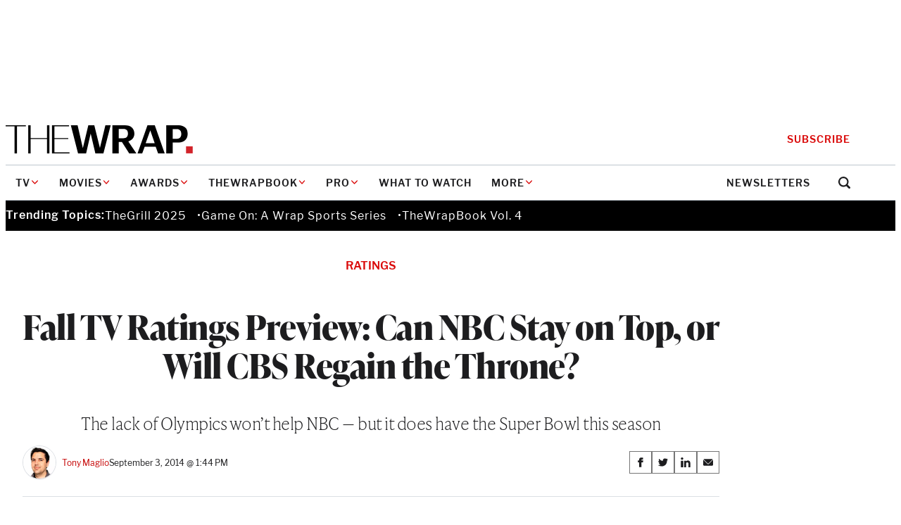

--- FILE ---
content_type: text/html; charset=utf-8
request_url: https://www.google.com/recaptcha/api2/anchor?ar=1&k=6LfrehcpAAAAAL6o0kJfxk5Fr4WhO3ktYWPR7-u1&co=aHR0cHM6Ly93d3cudGhld3JhcC5jb206NDQz&hl=en&v=naPR4A6FAh-yZLuCX253WaZq&size=normal&anchor-ms=20000&execute-ms=15000&cb=kei4r3rypt6t
body_size: 45918
content:
<!DOCTYPE HTML><html dir="ltr" lang="en"><head><meta http-equiv="Content-Type" content="text/html; charset=UTF-8">
<meta http-equiv="X-UA-Compatible" content="IE=edge">
<title>reCAPTCHA</title>
<style type="text/css">
/* cyrillic-ext */
@font-face {
  font-family: 'Roboto';
  font-style: normal;
  font-weight: 400;
  src: url(//fonts.gstatic.com/s/roboto/v18/KFOmCnqEu92Fr1Mu72xKKTU1Kvnz.woff2) format('woff2');
  unicode-range: U+0460-052F, U+1C80-1C8A, U+20B4, U+2DE0-2DFF, U+A640-A69F, U+FE2E-FE2F;
}
/* cyrillic */
@font-face {
  font-family: 'Roboto';
  font-style: normal;
  font-weight: 400;
  src: url(//fonts.gstatic.com/s/roboto/v18/KFOmCnqEu92Fr1Mu5mxKKTU1Kvnz.woff2) format('woff2');
  unicode-range: U+0301, U+0400-045F, U+0490-0491, U+04B0-04B1, U+2116;
}
/* greek-ext */
@font-face {
  font-family: 'Roboto';
  font-style: normal;
  font-weight: 400;
  src: url(//fonts.gstatic.com/s/roboto/v18/KFOmCnqEu92Fr1Mu7mxKKTU1Kvnz.woff2) format('woff2');
  unicode-range: U+1F00-1FFF;
}
/* greek */
@font-face {
  font-family: 'Roboto';
  font-style: normal;
  font-weight: 400;
  src: url(//fonts.gstatic.com/s/roboto/v18/KFOmCnqEu92Fr1Mu4WxKKTU1Kvnz.woff2) format('woff2');
  unicode-range: U+0370-0377, U+037A-037F, U+0384-038A, U+038C, U+038E-03A1, U+03A3-03FF;
}
/* vietnamese */
@font-face {
  font-family: 'Roboto';
  font-style: normal;
  font-weight: 400;
  src: url(//fonts.gstatic.com/s/roboto/v18/KFOmCnqEu92Fr1Mu7WxKKTU1Kvnz.woff2) format('woff2');
  unicode-range: U+0102-0103, U+0110-0111, U+0128-0129, U+0168-0169, U+01A0-01A1, U+01AF-01B0, U+0300-0301, U+0303-0304, U+0308-0309, U+0323, U+0329, U+1EA0-1EF9, U+20AB;
}
/* latin-ext */
@font-face {
  font-family: 'Roboto';
  font-style: normal;
  font-weight: 400;
  src: url(//fonts.gstatic.com/s/roboto/v18/KFOmCnqEu92Fr1Mu7GxKKTU1Kvnz.woff2) format('woff2');
  unicode-range: U+0100-02BA, U+02BD-02C5, U+02C7-02CC, U+02CE-02D7, U+02DD-02FF, U+0304, U+0308, U+0329, U+1D00-1DBF, U+1E00-1E9F, U+1EF2-1EFF, U+2020, U+20A0-20AB, U+20AD-20C0, U+2113, U+2C60-2C7F, U+A720-A7FF;
}
/* latin */
@font-face {
  font-family: 'Roboto';
  font-style: normal;
  font-weight: 400;
  src: url(//fonts.gstatic.com/s/roboto/v18/KFOmCnqEu92Fr1Mu4mxKKTU1Kg.woff2) format('woff2');
  unicode-range: U+0000-00FF, U+0131, U+0152-0153, U+02BB-02BC, U+02C6, U+02DA, U+02DC, U+0304, U+0308, U+0329, U+2000-206F, U+20AC, U+2122, U+2191, U+2193, U+2212, U+2215, U+FEFF, U+FFFD;
}
/* cyrillic-ext */
@font-face {
  font-family: 'Roboto';
  font-style: normal;
  font-weight: 500;
  src: url(//fonts.gstatic.com/s/roboto/v18/KFOlCnqEu92Fr1MmEU9fCRc4AMP6lbBP.woff2) format('woff2');
  unicode-range: U+0460-052F, U+1C80-1C8A, U+20B4, U+2DE0-2DFF, U+A640-A69F, U+FE2E-FE2F;
}
/* cyrillic */
@font-face {
  font-family: 'Roboto';
  font-style: normal;
  font-weight: 500;
  src: url(//fonts.gstatic.com/s/roboto/v18/KFOlCnqEu92Fr1MmEU9fABc4AMP6lbBP.woff2) format('woff2');
  unicode-range: U+0301, U+0400-045F, U+0490-0491, U+04B0-04B1, U+2116;
}
/* greek-ext */
@font-face {
  font-family: 'Roboto';
  font-style: normal;
  font-weight: 500;
  src: url(//fonts.gstatic.com/s/roboto/v18/KFOlCnqEu92Fr1MmEU9fCBc4AMP6lbBP.woff2) format('woff2');
  unicode-range: U+1F00-1FFF;
}
/* greek */
@font-face {
  font-family: 'Roboto';
  font-style: normal;
  font-weight: 500;
  src: url(//fonts.gstatic.com/s/roboto/v18/KFOlCnqEu92Fr1MmEU9fBxc4AMP6lbBP.woff2) format('woff2');
  unicode-range: U+0370-0377, U+037A-037F, U+0384-038A, U+038C, U+038E-03A1, U+03A3-03FF;
}
/* vietnamese */
@font-face {
  font-family: 'Roboto';
  font-style: normal;
  font-weight: 500;
  src: url(//fonts.gstatic.com/s/roboto/v18/KFOlCnqEu92Fr1MmEU9fCxc4AMP6lbBP.woff2) format('woff2');
  unicode-range: U+0102-0103, U+0110-0111, U+0128-0129, U+0168-0169, U+01A0-01A1, U+01AF-01B0, U+0300-0301, U+0303-0304, U+0308-0309, U+0323, U+0329, U+1EA0-1EF9, U+20AB;
}
/* latin-ext */
@font-face {
  font-family: 'Roboto';
  font-style: normal;
  font-weight: 500;
  src: url(//fonts.gstatic.com/s/roboto/v18/KFOlCnqEu92Fr1MmEU9fChc4AMP6lbBP.woff2) format('woff2');
  unicode-range: U+0100-02BA, U+02BD-02C5, U+02C7-02CC, U+02CE-02D7, U+02DD-02FF, U+0304, U+0308, U+0329, U+1D00-1DBF, U+1E00-1E9F, U+1EF2-1EFF, U+2020, U+20A0-20AB, U+20AD-20C0, U+2113, U+2C60-2C7F, U+A720-A7FF;
}
/* latin */
@font-face {
  font-family: 'Roboto';
  font-style: normal;
  font-weight: 500;
  src: url(//fonts.gstatic.com/s/roboto/v18/KFOlCnqEu92Fr1MmEU9fBBc4AMP6lQ.woff2) format('woff2');
  unicode-range: U+0000-00FF, U+0131, U+0152-0153, U+02BB-02BC, U+02C6, U+02DA, U+02DC, U+0304, U+0308, U+0329, U+2000-206F, U+20AC, U+2122, U+2191, U+2193, U+2212, U+2215, U+FEFF, U+FFFD;
}
/* cyrillic-ext */
@font-face {
  font-family: 'Roboto';
  font-style: normal;
  font-weight: 900;
  src: url(//fonts.gstatic.com/s/roboto/v18/KFOlCnqEu92Fr1MmYUtfCRc4AMP6lbBP.woff2) format('woff2');
  unicode-range: U+0460-052F, U+1C80-1C8A, U+20B4, U+2DE0-2DFF, U+A640-A69F, U+FE2E-FE2F;
}
/* cyrillic */
@font-face {
  font-family: 'Roboto';
  font-style: normal;
  font-weight: 900;
  src: url(//fonts.gstatic.com/s/roboto/v18/KFOlCnqEu92Fr1MmYUtfABc4AMP6lbBP.woff2) format('woff2');
  unicode-range: U+0301, U+0400-045F, U+0490-0491, U+04B0-04B1, U+2116;
}
/* greek-ext */
@font-face {
  font-family: 'Roboto';
  font-style: normal;
  font-weight: 900;
  src: url(//fonts.gstatic.com/s/roboto/v18/KFOlCnqEu92Fr1MmYUtfCBc4AMP6lbBP.woff2) format('woff2');
  unicode-range: U+1F00-1FFF;
}
/* greek */
@font-face {
  font-family: 'Roboto';
  font-style: normal;
  font-weight: 900;
  src: url(//fonts.gstatic.com/s/roboto/v18/KFOlCnqEu92Fr1MmYUtfBxc4AMP6lbBP.woff2) format('woff2');
  unicode-range: U+0370-0377, U+037A-037F, U+0384-038A, U+038C, U+038E-03A1, U+03A3-03FF;
}
/* vietnamese */
@font-face {
  font-family: 'Roboto';
  font-style: normal;
  font-weight: 900;
  src: url(//fonts.gstatic.com/s/roboto/v18/KFOlCnqEu92Fr1MmYUtfCxc4AMP6lbBP.woff2) format('woff2');
  unicode-range: U+0102-0103, U+0110-0111, U+0128-0129, U+0168-0169, U+01A0-01A1, U+01AF-01B0, U+0300-0301, U+0303-0304, U+0308-0309, U+0323, U+0329, U+1EA0-1EF9, U+20AB;
}
/* latin-ext */
@font-face {
  font-family: 'Roboto';
  font-style: normal;
  font-weight: 900;
  src: url(//fonts.gstatic.com/s/roboto/v18/KFOlCnqEu92Fr1MmYUtfChc4AMP6lbBP.woff2) format('woff2');
  unicode-range: U+0100-02BA, U+02BD-02C5, U+02C7-02CC, U+02CE-02D7, U+02DD-02FF, U+0304, U+0308, U+0329, U+1D00-1DBF, U+1E00-1E9F, U+1EF2-1EFF, U+2020, U+20A0-20AB, U+20AD-20C0, U+2113, U+2C60-2C7F, U+A720-A7FF;
}
/* latin */
@font-face {
  font-family: 'Roboto';
  font-style: normal;
  font-weight: 900;
  src: url(//fonts.gstatic.com/s/roboto/v18/KFOlCnqEu92Fr1MmYUtfBBc4AMP6lQ.woff2) format('woff2');
  unicode-range: U+0000-00FF, U+0131, U+0152-0153, U+02BB-02BC, U+02C6, U+02DA, U+02DC, U+0304, U+0308, U+0329, U+2000-206F, U+20AC, U+2122, U+2191, U+2193, U+2212, U+2215, U+FEFF, U+FFFD;
}

</style>
<link rel="stylesheet" type="text/css" href="https://www.gstatic.com/recaptcha/releases/naPR4A6FAh-yZLuCX253WaZq/styles__ltr.css">
<script nonce="Jy4AfKyHGl3qZfJmRKsjbA" type="text/javascript">window['__recaptcha_api'] = 'https://www.google.com/recaptcha/api2/';</script>
<script type="text/javascript" src="https://www.gstatic.com/recaptcha/releases/naPR4A6FAh-yZLuCX253WaZq/recaptcha__en.js" nonce="Jy4AfKyHGl3qZfJmRKsjbA">
      
    </script></head>
<body><div id="rc-anchor-alert" class="rc-anchor-alert"></div>
<input type="hidden" id="recaptcha-token" value="[base64]">
<script type="text/javascript" nonce="Jy4AfKyHGl3qZfJmRKsjbA">
      recaptcha.anchor.Main.init("[\x22ainput\x22,[\x22bgdata\x22,\x22\x22,\[base64]/[base64]/[base64]/[base64]/[base64]/SVtnKytdPU46KE48MjA0OD9JW2crK109Tj4+NnwxOTI6KChOJjY0NTEyKT09NTUyOTYmJk0rMTxwLmxlbmd0aCYmKHAuY2hhckNvZGVBdChNKzEpJjY0NTEyKT09NTYzMjA/[base64]/eihNLHApOm0oMCxNLFtULDIxLGddKSxmKHAsZmFsc2UsZmFsc2UsTSl9Y2F0Y2goYil7UyhNLDI3Nik/[base64]/[base64]/[base64]/[base64]/[base64]/[base64]\\u003d\x22,\[base64]\x22,\[base64]/DnsO0GcO4w5J6wobCp8KHw5U0w5sBI8O7DBZlw6FiUsO3w6ZxwoIPwrjDisKowonCnD7CisK8RcKSIml1SkJtSsOFV8O9w5p8w6TDv8KGwrXCgcKUw5jCql9JUio8BCV7Ux1tw6TCtcKZAcO+fyDCt0bDssOHwr/DnCLDo8K/woBNEBXDiw9xwoFRCMOmw6s6wrV5PXPDnMOFAsOIwppTbQY1w5bCpsOuCxDCksOBw6/DnVjDrcKAGHEywolWw4k7fMOUwqJnYEHCjSNUw6kPZsOAZXrCgD3CtDnCvmJaDMKMHMKTf8OmHsOEZcO8w40TKVJ2JTLCqcOKeDrDhMKOw4fDsB/CqcO6w69efh3DomTCgU9wwrE0ZMKEfsOkwqFqYVwBQsOywrlgLMK6dQPDjwHDngUoNBsgasKywrdgd8KQwqtXwrtOw7vCtl1EwpBPViPDtcOxfsObEh7DsR1xGEbDv1fCmMOsXMOHLzYFYWvDtcOuwo3DsS/CoSgvwqrCnQvCjMKdw5vDtcOGGMOkw7zDtsKqdwwqMcKKw7bDp01Jw5/DvE3DoMKVNFDDi3lTWW42w5vCu2bCnsKnwpDDmXBvwoEew5VpwqcGWF/DgDTDgcKMw4/DiMK/XsKqSXZ4bgXDhMKNETPDm0sDwo7ChG5Cw5o3B1RVZDVcwpnCjsKULzoMwonCgltEw44PwpHCjsODdSbDu8KuwpPCs0TDjRV/w6PCjMKTMsKpwonCncOfw4BCwpJ0KcOZBcKgB8OVwovCp8K9w6HDiUTCpS7DvMOTXsKkw77CmMKFTsOswpslXjLCvj/[base64]/[base64]/wpoHRR7CtMK3wr5Sd8KVwoMdUsKCwrJEwpTClCxqY8OdwozCoMOow7NnwpnDoB7DulcqNTsRZWHCvcKNw59FcW08w7LDvMKww5TCjF3Cl8OyZmUVwqfDnD0rHMOswrLDjcO8Q8OOMcO1w5fDknlnMU/DkBbDt8ObwpPDrFjDlsOcOBPCj8Kow6gIYWrCnTTDoSjDgSjCnDExw7XDvUxjQgEEcMKzQDIOWjvCo8K0bVMkY8O5McOLwqsyw5hLcsKvYCg6wqPCmMKHCjrDq8K/[base64]/w5NSJHPCjcKrCSBqw7sZV1XDt0bCvcKnEcKQasOXbsKEwqzCrQTDv3rCvsKNw4Ufw7FcG8KVwqjChCrDrnHDkXvDi1TClwHCvl/DgAhyWnfDl3sgTQsAOsKFfWjDucOTwpTCv8OBwrBPw4sBw6/DrU7Co3B0b8KQNy4zeC/Cr8OlTz/[base64]/CtcKDw47CtBHCr3HDpkgDwr3Dox5ZwqHDrAUfScOVIVciFMKqQ8KCJg7DrMKbOsKWwo/DiMKyZQxRwox7bhtaw7Zbw6jCp8Oiw4TDkATCv8K1w414YcOGQWPCicOLfFMjwrrCkX7ClcKxB8KtZ1t+E2PDvMOLw67CiHTDvQ7DhMOZw7I0ccO3wqDClH/[base64]/[base64]/Dhl7Dk2FFwpB5w58Zw4VUw6zDiljCgcKfwpvCoMKDThIEw5LDkhDDvcKuwr3CkTLDvE0KTjxIw67DnR/DlT5OccOBR8ONw7gsasOKw4jCqcOpPsOGJmV+MiIFbcKEScK1wq16O2/CmMOYwoAUKQwFw6gsfBLCrGHDilcZw7HDmMKEHm/DljgRdcKyDsOBw77DvDMVw7lMw6vCkxNANMOew5XDmsO3wrDDoMK+w610PMKswrYqwqrDhzlBV18XJ8KCworDosOXwovCgMOHFHIAdVRECcK9wpJIw6wKwqHDv8OVwobCsE5rw5d4wpbDk8OCw4zCjsKZeBQ+woYnChs9wpHDiBhnwptNwo/DhcKRwp9wOmkaQ8OMw4RLwpA3WRNYJcODw6wGcFwDZQ/DnnfDjBonw7HChV3DvMK1J3k0X8K6wr3DuTrCuwMEVxrDjcOfwpgXwrgJE8KTw7PDrcKvwqbDi8OHwprCp8KOPMOxwp3CmS/[base64]/DsS/CiWY/Zk0mBSDDiA8rwp/DkMOSJh1cYMKGwqhgScKlw7bDsX4mGE0YT8ORQsKUwojDpcOjw5ILw6nDrCLDpcKZwrcmw49tw6APHl3Cqk5xw7fCkkfCmMKDScK8w5ghwpHDtcKOfsKkYsKiwpltekvCpBJYDMKPesOZNcKMwrAECmzChsOjTsKqw6/DuMOGwpw+JA9swp3ClMKBfMOgwqkzI3LCpBvCj8O1ecOxIEMXw7vDgcKKw7o+W8OzwrduFcOTw6FjJsKGw4dnccK9Pzc+wp1Iw53Cg8Kmw4bCm8KoccO/wpvCpX9cw6PClVLCm8KMd8KfEMObwp09IMKmIsKkw5ssCMOIw53Dr8KAY2MIw45SN8OrwrdBw49awrLDgh/Cny/CkcKgwrnCosKjwpLCnD7CtsKow63CrcODNcO5RUYnJlBLbF3DgB54wrjDvFbDvcKUSRcoK8KLalbCoyrCslvDssKfGMKNbD7DgsKQYHjCqsObI8O5R2zChXrDoibDgBJKcsKUw69cw4vCnsK7w6vCjk/CjWZ7E0Z9FHRWf8KeEQBTw6TDmsK3Fw01AMOKLBACwoHDqsOawqFNw63CvXfDrhPDhsOUAEXCl3EZCTVxJwYTw7ksw6/[base64]/[base64]/[base64]/[base64]/DsmnCgcO/wqnDk8OMwqhRM1bDssO1FVfDlVYYOkJmI8KGGMKSR8K/w47Ds2bDmMOEw5vDhUEASRlXw6XDqsK3KcOxbsKuw5k9w5jCssKFZsKIwpopwpHCniIdGiJEw4TDpXIoKMOyw4Qmw4bDm8K6RHdYZMKMOyvCvmrDocOvTMKpJhfDo8O/wpHDlBXCksK8bQUGw7VwEhnClyQZwp5PeMKYwqJUVMOiYy/Dild4wr15wrfDv2Qrwoh6OcOUXw3ChBLCr1pJPQhwwpd0woLCvVdmwp59w6Y7U2/DtsKPPsOVwrTDjX0CX1xfNyTCvcOJwqnDuMOHw7FubcKidmN2w4zDrBR9w4LDtMKUFC/DmMKvwo0FflbCqxlww7ErwpnDhVcxV8OUbmlDw48vNMKvwoQAwqZgVcOZcMOpw6h2DA7CuwPCucKSdcKmPcKlCcK2w6TCpMKDwpgPw73DsnEHw6zDhCzCtnUTw44RL8KdHyHChMK+wqjDrsO/fMOdWMKLD3oxw61EwoQiJcO0w6jDh0XDvQ5yEMKMecKWw7XChcKqwrzDu8O6wpXDqsKSVMOFGhs3B8K4NnXDp8O3w68CSWELAFvDoMK3w6DDuxMewqphw5NWaBXCjsOrwo7Co8KSwqUcKcKIwrTDhHbDucKvEQENwp/[base64]/[base64]/DmMOkw5nCucO0wotSY8KMwr9WZygSw7cKwrIiVsK9wqnDvBzDisKrw6bDjMONU1AVwotZwpvDr8K2wqM7P8KGMWbDnsOCwrrClsOhwo3CrAHDkwvCnMKawpHDmcOpwrRZw7ZqZcKMwqkpwqYPQ8OdwoYDfcK0w65vUcK1wqtOw6Vaw4/CtSPDuCXDoFvCjcOtasKcwpAJw6/[base64]/JMOjcsK+Q0YjLxXCvHzCnsOAIMODN8ObeCjCk8KqTcO+aXjCuSDCscK6I8OawpHDlBknFShuwq/DucKcw6TDkMKUw4bCgcKwTQ9Uw4LDtyDDlsOswrAcUH3Cp8OpbyNnwobDncK4w5sswq7ChRsQw7gVwodkc13DoAogw7fDnMO9J8KAw49kEFJ3MjfDmsKxNlXCgMOfHgtdwp/[base64]/CjXLDusOLwptKwrbCp8KeaMKGwoxlYsKHw7rCuj8BDsK9w7gaw7UFwoDDhMKiwqBTOMKSSMK0wqPDvTzCiEPDkGcuHgZ/EkjCq8KBGMOFBmESDU/Diw9SDSdBw5o5fAvDiSsROxzCgwdOwrQvwqp/IcOIT8Oew5bDucKqd8KzwrBgEnMmOsKhwoPCrcKxwoRPw6h8wo7CscO1H8OGwqMCTMKuwpsAw67DusKNw7hqOcK3HcOWUsO/w5F/[base64]/CksOswoh4w5nCqsK5Cg5BfwpDMMO7w7TDp1U5w7kMG3DDh8OZX8OXOsORZAFvwrnDlxZewqjCryjDrMOvw6gaRsOnwr5bWcKkK8K/wpwLw4zDrsOUWBvCosKGw67Dm8O6wpjCo8KIfRAaw6IIVnHDvMKYw6XCv8Oxw6rCssOrwq/CsXzDhkhnwpnDlsKCLSB2c3fDjx99wrLCgsKUwonDllPCv8Kpw6xow47ClMKPw55JPMOmwonCpyHDqmvClUNqVkvCmlciLApiwpI2VsO2Xgk/[base64]/DpMO/OcKtAsKjMcKqw5bDoMKew43DogDCtQF4MHt2CUrDmsOEHMOfDsOdecOiwp05fT9yTjTCjS/[base64]/DrcKJwrHCkQnCmBrCnsOXSMKtOsKBw5vCi8OKZMONfMOWwoHDgCvDnkPDgnxyw4XDjsOMAVEGw7DDoEMuw6p8w6E3wq91MW4two8tw5pzX2ASK0/DqULDvsOmfhFQwqMjYgfCr3E5ecKIF8O0wqvDvC3CucOvwr/CgsO9XsK7bxPCpwNqw5vDuUnDicO6w4AcwojDucKlGQTDq0g7wozDtn19cAnCs8OBwocCwp/DgTldPsK/w4RpwqjCksKqw43DjVMww47ClcKSwqpfwpB8LMK5w7fDtsKXYcOxFMKNwojCm8KUw4tAw6LDisKPw75YW8KMOsKiN8Oqw6rDnE/Cn8OOLBTDkV/CkVkRwoLCi8KPIcOhwpYxwpYcBHQqwogzUsKUwpcdG2k6woELwrjDjhjCoMKQGnsfw5nCsi9zJ8OzwqrCqsOiwqDCnFTDvcKfThhiwq/[base64]/Cm1zDtVpKXcKeRVEIaEVZf8ONJcOgw7rCpybCiMKmw6tdwpTDviDDk8OJf8O1G8KKDkNdIVhcwqMvdE3Dt8KCbCxvw6/[base64]/Di8Ovw6FZwoXCt8OpFsOqcMOew6hNwrEVw5MgSkXDh8OVdcOIw7UYw69Owp8zbw1sw4xIw4tEEsO1KmpOwpLDi8Kowq/[base64]/IsKjBkpNw47DgUkyw6QaXlTDkcOkLlhVwrl9w4XCu8O/[base64]/[base64]/[base64]/[base64]/CgibDtmJ0acKURcK7woEEDkAnLh96TcK2wonCoSfDtMKSw47CmwAfejQhYUtkw4UBwp/Di29Ow5fDrzzCgBbDlMKYGsKgDcK0wotvWA/[base64]/CpQrDgMK7DsOzwqHDhsKGwp/DpcOFwrHCsDFgwr4KJWnChS1fdkHDvSXCvMKEw4/DtHMlwp1cw6Rfwrc9SMKVScO/AQ3DpsKzw7FOUT8YQsOtMnoPfMKVw4JjMcOoK8O5K8K9MCnDhXl+E8Kow6xjwqHDu8KcwpPDt8K1eS9zwqBoFcOPwoHCqMKZa8K0XcKTw7x9wppAwp/DnAbCucKuPj0oUFPCujnClj4IUVJFbmfDoBzDgWjDs8OUBS1abcOawpnDrW7DvVvDgMOKwq/Cm8OqwrhHw7dYKXbCvnzCvD/DsyLDlwPDgcO9PsK5ccKzw63DsGsUTHzCn8O4wpVcw5wKUBfCszw/OyxJwpA8ERFdwok7wqbDqsKKwoFYccKVw7piA0QOIlTDqMKybMOBRsOoWyRywqhpKcKMHXRDwr0Nw5Mew7XCvsOdwpMzSwrDpcKMwpTDlABdCUxSd8KoL2nDosKyw59cfsK7WkAPNsOWUcOOwqMgAnsXXcOVR3nCoy/CrsK/w6nCu8OTe8Olwr4uw7fDqcKVAyrCosKoaMOhczhQdcOeCG/CtCA1w5/DmATDulfCtyXDqxjDsXkQwr7DkiLDl8O5MxgQMcOKwqlEw7YBw7jDjxobw4hvN8O/VDbCqsKWM8OYbljCgx/DjwoEFhcMWMOCM8KYw6Ahw5xRN8O5wpnDh0MMPlrDk8Kjwot9AMONG1jDlsO6woXCs8Kuw6pAwoFfeXxLJh3ClDrCkEvDolfChsKFTMO8ScO4Jm/[base64]/DlMKdVgUxw54GwrXDuxYwAcOew6TDlh4RwohKw5Zpe8OawpbCsVUGbVhjE8KtC8OdwoAcNMO7XnnDrMKLYsORC8ORwrACSsK5PsKsw51RSB/CpC/[base64]/[base64]/Ckjg2ZsOka3/[base64]/[base64]/clHDjF8Uw7Blw5kHQsKhwpzCjMKvw5wSw6HClwQBw6rCrcKkwojDtEJPwqh8woNPPcKuw5DCmQbCqEbCosO7TsOJw6fDj8K6VcKiwrHCjcKiwocMw5Rnb2bDu8KpESBWwq7Cn8OawobDtsKPwqJXwq/Dl8OHwr8NwrvCscOvwr/CpcK8Wz8+YyHDrcK9G8KsWi/DlQUxFAPCqQJbw4bCvDDCh8OxwpI/wqAIe0ZWS8Kkw5IfHlRQwqTCihsJw7PCmsO9WjltwqQDw4/DnsOzA8O+w4HDjH0bw6/[base64]/wrbDlT98wo/Dm8K4blEUHMKzOQlrKHTDqMKHTsKewq/DqsKkdHUXwoN+DcKeDMKJKsOPOcOIL8OlwprDrsOQLHHCoz8Aw7jDqsK5dsK0wp10w6jDgcKkATlOEcOFwoTCg8KAaSwIDcO/wosowpbDi1jCvMO/woVbXcKqWsOeHsO4woLCmsO4AXBAw6xvw54jwqvDk0/ClMKrTcOTwrrDs3kcw7Bbw55ewoN/w6HDgUDDjynCj09Awr/DvsKPwojDh0vCpcO6w6HDhU/CuDTChg3DksOvXE7DuDzDqsKwwrXCh8K2EsK4RcKtLMO4H8OUw6TDncOMwofCtlonIBYoYEtsXsKrCMK6w7TDh8KxwqpNwqPDv040JMKcZQJQKMOFUWBww5QLwrU/[base64]/cMOVwo9Qw5gdwrYaFcKEwp1mw41Kwr8pw63DjMOnBcObAz1gw5rDtMKVCcOOfE3CqcO+wrrDn8OtwoF1Q8KZwqXDvTnDpsKIw7nDosOaecOMwqHCgsOuMMKBwpXDn8OtV8OywrZxMcO0wpXCksOhfMOSE8OXHS7DrSQow7tYw5bCg8OWMcKMw6/Dq3ZDwqnCmMKqwo5nYjXCiMO2TsKzwozCgFDDrAEZwrdxwrs+w5w8Lh/[base64]/[base64]/CpkXDuAbCs0MHVMOTLAY8wrIqwp3Dij3ChsO2wqJIacKlUwTDvRjChMK6VlbCj0PDrwB2ZcOUQFcKbX7DssOVw6s6wqNsV8OZw7vCuj/[base64]/DoRJrIljCksOxwobDn8K5wr3CuMO3w5TDgQVtOSdTwqnDjhZyZyQYawAOAcOdwqDCug46wrLDgS5ww4BZUsKKEcO6wq/Cp8OfcBjDhsOiJwEpwrHDtMKUR3gAwpgnRcO6wonDk8O2wrkzwot8w4LCl8KyEcOgP0Qyd8OqwqInwq/Cq8O3VMKTw6TDk0bDo8OoEcK6VsOnw7phwoXCli5mw4zCjcOuw7nDsALCs8KjMcOpJXdqYG8vIEA+w4N2IMKFLMO2w57ChsOKw6zDog3DqcKwFVrCjV3CusOxwqNkCAkJwqN5woFNw7/CscOLw6bDg8KLW8OuL2MWw5hKwrhIwrgzwqzCnMKAeU/CvsKdf3fChxPDjhjDk8O5wrfCvMOdc8KsSsOUw68xNsOsD8K7w5EwdjzCsEbDn8O3wo7DnwclZMKLw6AFEFw5XmBzw6HCqwvDuVwDbUPDuXrDnMK2w5fCisKVw4TCk2A2wp7ClVXCssODw4LDrCZPw5NhBMOuw6TCsR4kwr/[base64]/DsE84J8KjR2vCssKyUhEWfMOZw6TDoMO2aUxrwqrDgATDucK1wqbCk8Ocw7BmwqnDvDomw65fwqhTw5t5WhPCqsK9wok2wqc9N0MJw7w0KcOHw63DtRxHJcOvdMKTEMKew4TDjcOrKcKHLsKVw6TCjg/[base64]/[base64]/wq7CgyHCuXjDkxIkwovDtcOFwrjDtkh5esO8w498KxpQwpRcw58pBcK1w6IpwpcRF3FjwrJcQsKFw4TDssKHw68iBMO/w5nDqsOcwpoNFj3CrcKpb8KhU2zDhzk8w7TDl2TCslUBworCtcOFAMOQGH7CosO2wrZBCcOTw4/CligOwrhHDsKNaMKxw57DusOXMsKYwrJkCsOZHMOnEnBcwonDpgfDjibDrxPCr0vCqjxJb28cen1owqjDhMOqwrdbdsOgeMKXw5rDu3LCs8KnwqkzOcKdWUhawoMrwpsdPcO/[base64]/Do2ggwqY3w4U4ZnomS8Kgw51Bw4F2XsO2w6lCFMKbH8OgLhTDq8KBVCt9wr3ChcO8fwZdOBTDrMOxw5ZtDz4Zw5UQwqTDrsO6dcOYw4c2w5TDhXvDhMKswoHDq8OOScOfAMO8w4LDncO6Y8KTUcKFwrDDqj/DoEDCjUJKEjbDvMOmwrbDiT/ClcOowpBQw4nCkEwOw7bDkSUZYMKVU3zDj0TDsT/DujbClMO0w7sWHsKOPMO8TsKbYsOgw5zCrMKww5Ncw7ZCw4NlS17DhnPDvcKKY8Oaw7cRw7nDpEvDsMOHA2kSO8OLBcOrDkTClcOsJRcAMsOqwr5QJEvDnwh0wokHKcKJOnAJw4rDkErDq8OewpxsTsOcwovCknsiw69IXMOdFh/CgnHDi18tTS3Cs8O4w5fDlyYOQ0IIGcKrwrcuwqlgw4DDrU0XHQHCkDHCqMKIbQDDgcOBwoESw7whwoxtwodJeMK5THVRXMK/wqjCv0w5w6/CqsOKwqdgN8K1CcOMw5gtwp3CkS3CtcO2w5jCi8Oaw41qw6/DrsK/dUUKw5LCg8KWw5UxUMKMVisdwpQdfXnDlsKSw4BEb8OjdDoMwqPCoHNSJGx6DsOiwrrDqWtHw6Iue8KOI8O+w43DpkLCgjXCo8OES8KvaB/CpMKuwonCvRQVwrZWw7g8HsKpwpUcZRfCv3glVDgSQcKFwqDCiBZpUGlLwqrCrcKXcsOVwo7CvlrDmV/[base64]/DhMO8wpDCs8ORPsOIQ8KhBsOKwprCsEfDrjFqw47CgxlSLxFYwoYKUWMPwqDChGTDncKCK8OAKcOBfcOXwpjCmMKgeMOqwp/CpcOObsOkw7HDm8KOCxHDpxDDiVLDowV+Sisbwq3DrTbCosOKw67CqcObwpdhOsOSw6tnFi1ywrZ1wodXwrrDgwcswqPCvSwlNMOUwoHCqsKnT1PCt8O8LMOcDcKjNksfbXTDs8KtV8KdwqROw6TCjwUdwpU1w7XCv8OOSn1kQR0kwpnDnivCtzrCsH/ChsO0RcKkw4rDiB/DlcKURiTCihxWw6sRf8KOwovDnsOZKcOQwo7CpsKZPSbChn/[base64]/Vyo5TFvCk8KXJgHDqcOPdMKwcR/CrMK/w4nDncOUGMKLwrkiQUw7wo/[base64]/w4UNLMKDw6TDr8OsWcKMQS3CuEDDrcO3w6gYcUQBe8K2w7rCsMKFwr5xw7xPw58MwpV4wohJw5J/PsKUNUExwo/[base64]/[base64]/Cv2HChsKtwqDCqABxHAvDosKZw74pL8OVwo1Jw5rDqXjDuDw1w6gjw6MKworDqgh8w4gAaMKXXzccCwjDmcOgO1nCpcO+wrZuwrZqw7/CicO0w6ESN8OdwrwyWx/[base64]/[base64]/DvALClAzDiVrCr0PClMKQIcOQfkw9DW9oHcOyw7Zrw5FJTMKhwq/DlmwGByMRw7LCmR1LWBfCvQgZwrLCg10qAsK/dMKjwpfCmUdPwoFvw5fCpsKEw5/[base64]/CiRjCkcK8wo3Dux1Gw6ozw4QHDsKww6jDnHU6wo9zHT1/w6wpNMOwfhHDviQyw78Dw4/CsVRhLhBUwo4kOMOREVhaAcKNR8KRHWNEw4HDiMKzw5NUDHHClRfCnFDCq3tuCRvCjzjCksO6CMOOwq83UglMwpEqaXXCrB94IicCeUc3CgQTwrJ4w4hyw6cfCcKgOsOXdkvCiC9YKW7Ck8OtwovCg8Odwr0ncMOwAB/CqkPDgBNVwph9d8OKfBV2w6gMwpXDlcOswqZZKm0sw4xrWmLDlMOoBW85fl9ST0p6cDNywp9vwonCri0Ww48Ww6IjwqwDw5gsw4A+wrhpw7bDhjHCsUBgw6XDn1xjNzsAdHYbwrBtLWNRVnTCmsOMwrzDvHbDkz/DrA7CjCRqKycsXsOOwr/Csw5gd8KPw7VLw7jCvcO/w5xMw6NJPcOjGsOpOTnDssKQw7N3dMK6w5JVw4HChgbDnsKpfFLDrAkwczfDvcK4PcOpwpoiw4TDpMKAw63Cv8K2R8OBwoFWw6rCnxLCqsOTwq/DhcKawrEwwq1Te0MRwrYoC8OvF8Onwq4gw6DCpsOyw4AUD3HCq8OSw5PCti7Dn8K6FcO7w5HDiMO8w6DDnMKuw5bDom0VA20lD8K1QSLDvyLCugAIUHgOScOQw7nDksKjccKWw4U1EcK5H8K/[base64]/CpsOyUmXDlmgEwq0Gw5MSQcOoVzATw4TCpMKpNcKmw6t+w5p7eRYAfmvDqlgvNMOnZDXDkMO4YsKEZ34+BcO5JMKYw6/DlzXDkcOKwrkww4lafnVfw6nCpgs2ScOwwrg5wojDkMKVAVY5w4nDsTM/wojDlAVSA1vCsG3DnsOTTkt+w4HDkMOVw6URwoDDtUjChkvCvVjDhXJtDSzCiMKMw5tILsOHOBRVw782w78xwoDDljIMAMOtw7DDg8O0wo7DgsK6HsKcF8OADcOUSsK9FsKrw7jCp8OKOcK1T2M2wpXChcKZMsK+Q8OdbGDDrjPCncOlwprDk8OPGjR/[base64]/E8OMw6PDt3RKwp82wqLCsFnCvjDChSMDWHDCvMOKwp7CqcKRNnPCn8OxRAM2BCM+w5TChcKbf8KEHQnCncOWNhhBawQGw5YUc8KGwoHCkcOBwp54X8O6NlMXwpXDnjpZdcOrwp3CgVIgVDF5wqrDpsO1AMOQw5nChydqHcKoZFPDplfCv0Yfw6gzCcO1UsOsw6/CrTjDnF8SLcOrwqJNbsO7w6vDosK9w707EUElwrbCgsOwOyZSQD3CgTgBbsOYUMKCP0QJw6TDvV/DosKldsK2a8K4IMOfTcKTJ8K1woRXwok7Px/[base64]/wrTCr8KINB/Dh8OKUiXCvcKtAm7CisK/wqXCqlvDhgDCosOrwrNfw63Ct8OyLkHDvyjCsHDDoMOowqbDjzXDh2guw4YCO8Owc8OXw4rDnCHDhzDDojrDlD41KGAKw6YQw53Dhgw0SsK0HMOjw6oQWC0Iw60Qen/[base64]/CnCDDn8O7wqAJFsOsdBfDsMOQw4N4MXt7w4NYaMOxwq/Du0zDs8OfwoDDjBLDoMKnelbDq0bCghPCjUlUb8KfS8KbQMKsD8Kpw7o1X8Opckxjw5prPMKAw7rCkBYeB2tUX2IRw4jDk8Kiw7o+VsOoYB8MUS1+ecKqIFVSDR5DCS9gwoUqZcOZw7o3wrvCn8OAwqRhbSQWM8KowpwmwoHDtcOHGsKjQcOQw7nCscKwJHsTwp/ChMKsJMK7aMK7wqjCk8OKw59MF3QiUsOPWhtQGlkjwrjCr8K/aXNFY1FvK8KCwrxVw4lJw7gow7cKw7zCkho0FMOTw50DVMOcw4vDiBU9w57DiXHCqMKhaUHCq8OpSDg8w49xw5Miw5FEX8KrfMO4OkTCi8OBTMKjcXBGa8ORwqdqwp55McK/RUQyw4bCiWgkWsKDLFrCiUrDhsKOwqrDjj1BP8OGOcK8exDDvcOsbj7ClcOUDHHCrcKNGkXDgMKTeA7CqDDChDTChSnCjlLCtxV1wqHCucOgVMOiw4w9woQ/w4LCocKMJEhdciZ3wpPCl8KlwpICw5XCin7ChkJ2KBXDmcKbZA3DqMOMAUPDscKCQlbDnAfDjcOJCAPCsgbDrMOgwp1WL8KKGlFEw7VjwqnCnMKXw654HyQYw7zDusOEDcO7wprDi8OUw7V7w7Y3LwZbBD7DnMOgV1zDmMKMw5fCqznCgxvCu8OxO8K/w6cFwrDCk3QoNCACwq/CtCPCl8Oww5jDllkVwrs5wq5DcMOCwrLDrcOkJcKWwr9Yw7dRw7AOe0lWWC/Cu03DnFvDqMO1BcKeBCkTw5dnMMKxXAlEw5DCvcKbSDHCicKiMVhoUcKxRMOBFW/DrlIXw5wzC3PDiiYJF27CgMK9E8OAwpzDl1s0woc0w54Qw6HDkTMawqHDu8Olw6VMwo/DrMKBw5E0WMOfwp/Duz8cacKZMsOrMVkRw74DdD/DgcKaT8KQw7kddMKMR3/DnE/Cr8KwwpDCn8K4wptyI8K0WcKmwo7Ds8KHw45gw5jDvSfCpcK7wrkzTCNWDDshwrLChsKfRsORXMKXGzzDnSHCqMOVw58KwpMjFMOxWw1uw6bCksKYZ1lZXw/[base64]/CsOfwoBywqfDq2PDjU8+wqbDssKew5HCksOUIcOVwpzCkMOiwr1McsOrUwlvwpDCpMOSworDg1cVXGQ5Q8KoekXDksKvHxLDscKxwrLDp8KwwpfChcOjZcOIwqnDlsK1Z8KbZMKuwrxTPHXCsj5/SMKWwr3Du8KOYMOUBMOlw6I6CB3CoxHDlApMPVF2dSNoF3YjwpQ0w60gwrDCjMK+D8Kfw6fDsUdkBnAhbsKmfT7Dk8Ozw6rDu8KaUn3ChMOFLXjDiMKAG3TDv2NPwoXCs3s9wrTDqTJsJBPCmMOpanQlUCB5wpzCtXpmMgAEw45REsOVwoQLdcKRwptDw6AmWsKYwp/Du2JHw4PDq2/DmsOPfHrDg8KidsOUcsK8wofDncKRKk0iw6fDrVNfCsKSwr0iUB7DhTsJw6NAIiZuw7/CjU18wpjDj8KEf8KOwrzCpATDpXk/w7zDrCdUWWVGOXHDvDlxI8KLZg/[base64]/d8KjwrLCumrDshLCucKAU8K7wpBawpjDkTZIa1XDhzvCvUoVcnF8wqTDqn/CpMKgAWXCh8K5SsKAV8K+QW/ChcOgwpzDjcKpSRrCpH7Dvk1Ow5zChcKnwoDChsKZwox/XhrCk8KPwqtVFcOfw6XCiyfDpsOhwrzDoU9yVcO8woklE8KMwp/CtWZdTEjDsWImw6HCj8KTwo5cfzbDiFJLw5fCsi4fKmLCpToyScKxwoVHJcKFZm4jwojCssKsw6DCnsOgw6HDhC/Dp8OlwovDjxHDlcO5wrDDnMOgw7EFS2LDnsOUw7fDlMOKOlUQAHPDncOlw64cbcOEZcO9w7ppfsKnwplMwoXCq8O1w7fDosKawovCrWPDlgXCg1vDhcOcbcOOM8KxVsO/w4rCgMOZDybDtV8tw6AGwrQjw6TDg8KvwqZow6HCqHQ3LHUnwrMCw4/[base64]/DkzXCg8KRw4/[base64]/w41NwrEDw6sjdHHDkRrCl1fDlcOQOcOSEsKyw6TCnsKnwqBlwoHDosOlMsKIw5sCw7sWSGglCCdnwoTCvcK9WljDksKGVsKLMMKCAi7CmMOuwprDoXU8bxPDjcKUQ8OUwqAoW2zDjkR4wq/DlDfCtl/DvcOVU8OWfV3Dmx7CnBDDi8OxwpLCrMOKw5zDnCcow5LDk8KoOMOZwpBEAMOnWMK/[base64]/[base64]/Cr8KBD8KNw6HCqwI\\u003d\x22],null,[\x22conf\x22,null,\x226LfrehcpAAAAAL6o0kJfxk5Fr4WhO3ktYWPR7-u1\x22,0,null,null,null,1,[21,125,63,73,95,87,41,43,42,83,102,105,109,121],[7241176,283],0,null,null,null,null,0,null,0,1,700,1,null,0,\x22CvkBEg8I8ajhFRgAOgZUOU5CNWISDwjmjuIVGAA6BlFCb29IYxIPCJrO4xUYAToGcWNKRTNkEg8I8M3jFRgBOgZmSVZJaGISDwjiyqA3GAE6BmdMTkNIYxIPCN6/tzcYADoGZWF6dTZkEg8I2NKBMhgAOgZBcTc3dmYSDgi45ZQyGAE6BVFCT0QwEg8I0tuVNxgAOgZmZmFXQWUSDwiV2JQyGAA6BlBxNjBuZBIPCMXziDcYADoGYVhvaWFjEg8IjcqGMhgBOgZPd040dGYSDgiK/Yg3GAA6BU1mSUk0GhwIAxIYHRG78OQ3DrceDv++pQYZxJ0JGZzijAIZ\x22,0,1,null,null,1,null,0,0],\x22https://www.thewrap.com:443\x22,null,[1,1,1],null,null,null,0,3600,[\x22https://www.google.com/intl/en/policies/privacy/\x22,\x22https://www.google.com/intl/en/policies/terms/\x22],\x22PjZodUqC+TH8dDh8/UwMlr4XpN3u3DjwpeuKhc30aSo\\u003d\x22,0,0,null,1,1762356948912,0,0,[43,105,26,232],null,[209],\x22RC-z4P-_QukP6R2Hg\x22,null,null,null,null,null,\x220dAFcWeA5flF_11q03foJNEFhtUtnFq3GeUvon4YsZSzBgCRtxVsTGmGNn7LzDV77U3Ost0EPZ4oJlTcCApgcHJmj-w0mbKaplLA\x22,1762439749059]");
    </script></body></html>

--- FILE ---
content_type: text/css
request_url: https://www.thewrap.com/wp-content/themes/the-wrap/client/build/css/blocks/the-wrap/column-details.min.css?ver=b9b68c802d765b63b9bf
body_size: 305
content:
.wp-block-the-wrap-column-details{container:column-details/inline-size}.page-header>.wp-block-the-wrap-column-details{margin-bottom:.75rem}@container column-details (min-width: 48rem){.page-header>.wp-block-the-wrap-column-details{margin-bottom:2rem}}@container column-details (max-width: 47.9375rem){.wp-block-the-wrap-column-details .wp-block-term-description{border-top:1px solid #dcdfe4;padding-top:.75rem}}.column-header__columnist-image{height:var(--profile-image-dimension, 6.875rem);width:var(--profile-image-dimension, 6.875rem);margin-bottom:1rem}@media(min-width: 48rem){.column-header__columnist-image{height:var(--profile-image-dimension, 9.5rem);width:var(--profile-image-dimension, 9.5rem)}}.column-header__columnist-image img{border:2px solid #f8f9fa;border-radius:9999px;box-shadow:0 3.2px 3.2px -1.6px rgba(24,39,75,.08),0 1.6px 2.4px -1.6px rgba(24,39,75,.12);height:100%;-o-object-fit:cover;object-fit:cover;width:100%}.column-header__column-image{margin-bottom:1rem}.column-header__column-image img{max-width:9.375rem}.column-header__column-name,.column-header__columnist-name{font-size:2rem;font-weight:700;line-height:1.125;font-family:var(--wp--preset--font-family--ivy-display);letter-spacing:-0.5px;margin-bottom:.375rem}@container column-details (min-width: 48rem){.column-header__column-name,.column-header__columnist-name{font-size:3rem;font-weight:700;line-height:1.0833333333;font-family:var(--wp--preset--font-family--ivy-display)}}.column-header__column-name--small{font-size:1rem;font-weight:600;line-height:1.25;color:#da0a0a;font-family:var(--wp--preset--font-family--libre-franklin);letter-spacing:-0.13px;margin-bottom:.75rem;text-transform:uppercase}.column-header__column-tagline{font-size:.8125rem;font-weight:100;line-height:1.3846153846;display:block;font-family:var(--wp--preset--font-family--libre-franklin);letter-spacing:1.75px;text-transform:uppercase}.column-details-sidebar{display:var(--display-no-mobile, block);width:min(100%,18.75rem)}.entry-content>.column-details-sidebar{float:right;margin-inline:var(--site-gap) var(--float-outside-margin)}.column-details-sidebar .wp-block-the-wrap-column-details{border:1px solid;padding:1rem}.column-details-sidebar .column-header__columnist-image{--profile-image-dimension: 5rem}.column-details-sidebar .column-header__column-tagline{font-size:.625rem}.column-details-sidebar .wp-block-term-description p{font-size:.8125rem;line-height:1.5384615385}

/*# sourceMappingURL=column-details.min.css.map*/

--- FILE ---
content_type: text/javascript;charset=UTF-8
request_url: https://jadserve.postrelease.com/t?ntv_mvi=&ntv_url=https%253A%252F%252Fwww.thewrap.com%252Ffall-tv-ratings-preview-can-nbc-stay-on-top-or-will-cbs-regain-the-throne%252F
body_size: 1048
content:
(function(){PostRelease.ProcessResponse({"version":"3","responseId":96873,"placements":[{"id":1265653,"selector":".content-area .entry-content \u003e p:nth-of-type(5)","injectionMode":2,"ads":[],"tracking":{"trackingBaseUrl":"https://jadserve.postrelease.com/trk.gif?ntv_ui\u003d1ee4a499-069d-4a1f-ad15-31a03ed9952d\u0026ntv_fl\[base64]\u003d\u0026ntv_ht\u003dxGALaQA\u0026ntv_at\u003d","adVersionPlacement":"AAAAAAAAAA9U8TA","vcpmParams":{"minimumAreaViewable":0.5,"minimumExposedTime":1000,"checkOnFocus":true,"checkMinimumAreaViewable":false,"primaryImpressionURL":"https://jadserve.postrelease.com/trk.gif?ntv_at\u003d304\u0026ntv_ui\u003d1ee4a499-069d-4a1f-ad15-31a03ed9952d\u0026ntv_a\u003dAAAAAAAAAA9U8TA\u0026ntv_ht\u003dxGALaQA\u0026ntv_fl\[base64]\u003d\u0026ord\u003d1399605641","adID":0}},"type":0,"integrationType":0}],"trackingCode":"\u003cscript type\u003d\"text/javascript\"\u003entv.PostRelease.trackFirstPartyCookie(\u002722e6e60d-b04f-486c-90ba-420925b01432\u0027);\u003c/script\u003e","safeIframe":false,"placementForTracking":1265653,"isWebview":false,"responseConsent":{"usPrivacyApplies":false,"gdprApplies":false,"gppApplies":false},"flags":{"useObserverViewability":true,"useMraidViewability":false}});})();